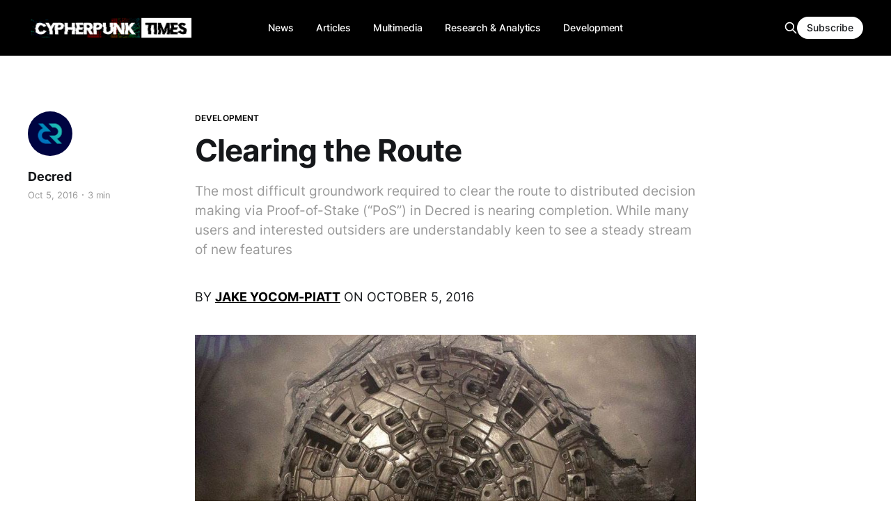

--- FILE ---
content_type: text/html; charset=utf-8
request_url: https://www.cypherpunktimes.com/clearing-the-route/
body_size: 7262
content:
<!DOCTYPE html>
<html lang="en">

<head>
    <meta charset="utf-8">
    <meta name="viewport" content="width=device-width, initial-scale=1">
    <title>Clearing the Route</title>
    <link rel="stylesheet" href="https://www.cypherpunktimes.com/assets/built/screen.css?v=23e760ae02">

    <meta name="description" content="The most difficult groundwork required to clear the route to distributed decision making via Proof-of-Stake (“PoS”) in Decred is nearing completion. While many users and interested outsiders are understandably keen to see a steady stream of new features">
    <link rel="icon" href="https://www.cypherpunktimes.com/content/images/size/w256h256/2023/07/cypherpunk-times-icon.png" type="image/png">
    <link rel="canonical" href="https://www.cypherpunktimes.com/clearing-the-route/">
    <meta name="referrer" content="no-referrer-when-downgrade">
    
    <meta property="og:site_name" content="Cypherpunk Times">
    <meta property="og:type" content="article">
    <meta property="og:title" content="Clearing the Route">
    <meta property="og:description" content="The most difficult groundwork required to clear the route to distributed decision making via Proof-of-Stake (“PoS”) in Decred is nearing completion. While many users and interested outsiders are understandably keen to see a steady stream of new features">
    <meta property="og:url" content="https://www.cypherpunktimes.com/clearing-the-route/">
    <meta property="og:image" content="https://www.cypherpunktimes.com/content/images/2022/05/Decred-clearing-the-route-1.jpg">
    <meta property="article:published_time" content="2016-10-05T00:00:00.000Z">
    <meta property="article:modified_time" content="2022-05-16T18:18:46.000Z">
    <meta property="article:tag" content="Development">
    
    <meta property="article:publisher" content="https://www.facebook.com/ghost">
    <meta name="twitter:card" content="summary_large_image">
    <meta name="twitter:title" content="Clearing the Route">
    <meta name="twitter:description" content="The most difficult groundwork required to clear the route to distributed decision making via Proof-of-Stake (“PoS”) in Decred is nearing completion. While many users and interested outsiders are understandably keen to see a steady stream of new features">
    <meta name="twitter:url" content="https://www.cypherpunktimes.com/clearing-the-route/">
    <meta name="twitter:image" content="https://www.cypherpunktimes.com/content/images/2022/05/Decred-clearing-the-route-1.jpg">
    <meta name="twitter:label1" content="Written by">
    <meta name="twitter:data1" content="Decred">
    <meta name="twitter:label2" content="Filed under">
    <meta name="twitter:data2" content="Development">
    <meta name="twitter:site" content="@cypherpunktimes">
    <meta name="twitter:creator" content="@decredproject">
    <meta property="og:image:width" content="900">
    <meta property="og:image:height" content="600">
    
    <script type="application/ld+json">
{
    "@context": "https://schema.org",
    "@type": "Article",
    "publisher": {
        "@type": "Organization",
        "name": "Cypherpunk Times",
        "url": "https://www.cypherpunktimes.com/",
        "logo": {
            "@type": "ImageObject",
            "url": "https://www.cypherpunktimes.com/content/images/2023/07/Cypherpunk-time-website-header.png"
        }
    },
    "author": {
        "@type": "Person",
        "name": "Decred",
        "image": {
            "@type": "ImageObject",
            "url": "https://www.cypherpunktimes.com/content/images/2022/05/Decred.png",
            "width": 570,
            "height": 523
        },
        "url": "https://www.cypherpunktimes.com/author/decred/",
        "sameAs": [
            "https://www.decred.org",
            "https://x.com/decredproject"
        ]
    },
    "headline": "Clearing the Route",
    "url": "https://www.cypherpunktimes.com/clearing-the-route/",
    "datePublished": "2016-10-05T00:00:00.000Z",
    "dateModified": "2022-05-16T18:18:46.000Z",
    "image": {
        "@type": "ImageObject",
        "url": "https://www.cypherpunktimes.com/content/images/2022/05/Decred-clearing-the-route-1.jpg",
        "width": 900,
        "height": 600
    },
    "keywords": "Development",
    "description": "The most difficult groundwork required to clear the route to distributed decision making via Proof-of-Stake (“PoS”) in Decred is nearing completion. While many users and interested outsiders are understandably keen to see a steady stream of new features",
    "mainEntityOfPage": "https://www.cypherpunktimes.com/clearing-the-route/"
}
    </script>

    <meta name="generator" content="Ghost 6.13">
    <link rel="alternate" type="application/rss+xml" title="Cypherpunk Times" href="https://www.cypherpunktimes.com/rss/">
    <script defer src="https://cdn.jsdelivr.net/ghost/portal@~2.56/umd/portal.min.js" data-i18n="true" data-ghost="https://www.cypherpunktimes.com/" data-key="c4a3d4c1477f48b1635d6d1641" data-api="https://decred-magazine.ghost.io/ghost/api/content/" data-locale="en" crossorigin="anonymous"></script><style id="gh-members-styles">.gh-post-upgrade-cta-content,
.gh-post-upgrade-cta {
    display: flex;
    flex-direction: column;
    align-items: center;
    font-family: -apple-system, BlinkMacSystemFont, 'Segoe UI', Roboto, Oxygen, Ubuntu, Cantarell, 'Open Sans', 'Helvetica Neue', sans-serif;
    text-align: center;
    width: 100%;
    color: #ffffff;
    font-size: 16px;
}

.gh-post-upgrade-cta-content {
    border-radius: 8px;
    padding: 40px 4vw;
}

.gh-post-upgrade-cta h2 {
    color: #ffffff;
    font-size: 28px;
    letter-spacing: -0.2px;
    margin: 0;
    padding: 0;
}

.gh-post-upgrade-cta p {
    margin: 20px 0 0;
    padding: 0;
}

.gh-post-upgrade-cta small {
    font-size: 16px;
    letter-spacing: -0.2px;
}

.gh-post-upgrade-cta a {
    color: #ffffff;
    cursor: pointer;
    font-weight: 500;
    box-shadow: none;
    text-decoration: underline;
}

.gh-post-upgrade-cta a:hover {
    color: #ffffff;
    opacity: 0.8;
    box-shadow: none;
    text-decoration: underline;
}

.gh-post-upgrade-cta a.gh-btn {
    display: block;
    background: #ffffff;
    text-decoration: none;
    margin: 28px 0 0;
    padding: 8px 18px;
    border-radius: 4px;
    font-size: 16px;
    font-weight: 600;
}

.gh-post-upgrade-cta a.gh-btn:hover {
    opacity: 0.92;
}</style>
    <script defer src="https://cdn.jsdelivr.net/ghost/sodo-search@~1.8/umd/sodo-search.min.js" data-key="c4a3d4c1477f48b1635d6d1641" data-styles="https://cdn.jsdelivr.net/ghost/sodo-search@~1.8/umd/main.css" data-sodo-search="https://decred-magazine.ghost.io/" data-locale="en" crossorigin="anonymous"></script>
    
    <link href="https://www.cypherpunktimes.com/webmentions/receive/" rel="webmention">
    <script defer src="/public/cards.min.js?v=23e760ae02"></script>
    <link rel="stylesheet" type="text/css" href="/public/cards.min.css?v=23e760ae02">
    <script defer src="/public/comment-counts.min.js?v=23e760ae02" data-ghost-comments-counts-api="https://www.cypherpunktimes.com/members/api/comments/counts/"></script>
    <script defer src="/public/member-attribution.min.js?v=23e760ae02"></script><style>:root {--ghost-accent-color: #000000;}</style>
    <style>
.post-template .gh-article-image { display: none; }
    
.gh-foot-menu .nav{ 
  list-style-type: none;
  display: grid;
  grid-template-columns: repeat(auto-fit,minmax(200px, 1fr));
  gap: 10px;
    }

/* Featured image style */
figcaption {
font-size: 1.5rem;
text-align: left;
color: black;
font-style: italic;
    }

.gh-content figcaption a {
color: var(--color-darker-gray);
text-decoration: underline;
    }
    
    
</style>
</head>

<body class="post-template tag-development is-head-b--n--a is-head-brand">
    <div class="gh-site">
        <header id="gh-head" class="gh-head gh-outer">
            <div class="gh-head-inner gh-inner">

                <div class="gh-head-brand">
                    <div class="gh-head-brand-wrapper">
                        <a class="gh-head-logo" href="https://www.cypherpunktimes.com">
                                <img src="https://www.cypherpunktimes.com/content/images/2023/07/Cypherpunk-time-website-header.png" alt="Cypherpunk Times">

                                    <img src="https://www.cypherpunktimes.com/content/images/2023/07/Cypherpunk-time-website-header-1.png" alt="Cypherpunk Times">
                        </a>
                    </div>
                    <button class="gh-search gh-icon-btn" data-ghost-search><svg xmlns="http://www.w3.org/2000/svg" fill="none" viewBox="0 0 24 24" stroke="currentColor" stroke-width="2" width="20" height="20"><path stroke-linecap="round" stroke-linejoin="round" d="M21 21l-6-6m2-5a7 7 0 11-14 0 7 7 0 0114 0z"></path></svg></button>
                    <button class="gh-burger"></button>
                </div>

                <nav class="gh-head-menu">
                    <ul class="nav">
    <li class="nav-news"><a href="https://www.cypherpunktimes.com/tag/news/">News</a></li>
    <li class="nav-articles"><a href="https://www.cypherpunktimes.com/tag/articles/">Articles</a></li>
    <li class="nav-multimedia"><a href="https://www.cypherpunktimes.com/tag/multimedia/">Multimedia</a></li>
    <li class="nav-research-analytics"><a href="https://www.cypherpunktimes.com/tag/research-and-analytics/">Research &amp; Analytics</a></li>
    <li class="nav-development"><a href="https://www.cypherpunktimes.com/tag/development/">Development</a></li>
</ul>

                </nav>

                <div class="gh-head-actions">
                    <button class="gh-search gh-icon-btn" data-ghost-search><svg xmlns="http://www.w3.org/2000/svg" fill="none" viewBox="0 0 24 24" stroke="currentColor" stroke-width="2" width="20" height="20"><path stroke-linecap="round" stroke-linejoin="round" d="M21 21l-6-6m2-5a7 7 0 11-14 0 7 7 0 0114 0z"></path></svg></button>
                        <a class="gh-head-btn gh-btn gh-primary-btn" href="#/portal/signup" data-portal="signup">Subscribe</a>
                </div>
            </div>
        </header>


        
<main class="gh-main">
        <article class="gh-article post tag-development">

            <header class="gh-article-header gh-canvas">
                    <a class="gh-article-tag" href="https://www.cypherpunktimes.com/tag/development/">Development</a>

                <h1 class="gh-article-title">Clearing the Route</h1>

                    <aside class="gh-article-sidebar">
            <figure class="gh-author-image">
                    <img src="https://www.cypherpunktimes.com/content/images/2022/05/Decred.png" alt="Decred">
            </figure>

            <h4 class="gh-author-name">
                <a href="/author/decred/">Decred</a>
            </h4>

        <div class="gh-article-meta">
            <div class="gh-article-meta-inner">
                <time class="gh-article-date" datetime="2016-10-05">Oct 5, 2016</time>
                    <span class="gh-article-meta-sep"></span>
                    <span class="gh-article-length">3 min</span>
            </div>
        </div>
    </aside>

                    <p class="gh-article-excerpt">The most difficult groundwork required to clear the route to distributed decision making via Proof-of-Stake (“PoS”) in Decred is nearing completion. While many users and interested outsiders are understandably keen to see a steady stream of new features</p>

                    <figure class="gh-article-image">
        <img
            srcset="/content/images/size/w300/2022/05/Decred-clearing-the-route-1.jpg 300w,
                    /content/images/size/w720/2022/05/Decred-clearing-the-route-1.jpg 720w,
                    /content/images/size/w960/2022/05/Decred-clearing-the-route-1.jpg 960w,
                    /content/images/size/w1200/2022/05/Decred-clearing-the-route-1.jpg 1200w,
                    /content/images/size/w2000/2022/05/Decred-clearing-the-route-1.jpg 2000w"
            sizes="(max-width: 1200px) 100vw, 1200px"
            src="/content/images/size/w1200/2022/05/Decred-clearing-the-route-1.jpg"
            alt="Clearing the Route"
        >
            <figcaption>BY <a href="https://blog.decred.org/authors/jy-p"><strong>JAKE YOCOM-PIATT</strong></a> ON OCTOBER 5, 2016</figcaption>
    </figure>
            </header>

            <section class="gh-content gh-canvas">
                <p>BY <a href="https://blog.decred.org/authors/jy-p?ref=cypherpunktimes.com"><strong>JAKE YOCOM-PIATT</strong></a> ON OCTOBER 5, 2016</p><figure class="kg-card kg-image-card kg-card-hascaption"><img src="https://www.cypherpunktimes.com/content/images/2022/05/Decred-clearing-the-route.jpg" class="kg-image" alt loading="lazy" width="900" height="600" srcset="https://www.cypherpunktimes.com/content/images/size/w600/2022/05/Decred-clearing-the-route.jpg 600w, https://www.cypherpunktimes.com/content/images/2022/05/Decred-clearing-the-route.jpg 900w" sizes="(min-width: 720px) 720px"><figcaption>BY <a href="https://blog.decred.org/authors/jy-p?ref=cypherpunktimes.com"><strong>JAKE YOCOM-PIATT</strong></a> ON OCTOBER 5, 2016</figcaption></figure><p>The most difficult groundwork required to clear the route to distributed decision making via Proof-of-Stake (“PoS”) in Decred is nearing completion. While many users and interested outsiders are understandably keen to see a steady stream of new features, we decided to instead focus on making important structural upgrades before beginning work on the more substantive features that make use of Decred’s hybrid PoW/PoS consensus system. The major hurdle of upgrading Decred’s chain database format and related code is almost behind us, and it is accompanied by a substantial performance increase when both doing the initial chain sync (roughly 5x faster, depending on hardware) and handling many concurrent RPCs to the chain daemon. With the database hurdle cleared, the process of steady incremental decentralization can continue without further significant detours.</p><p>As mentioned in the previous blog post, syncing the database upgrade from btcd entailed taking an enormous +22,685 / -9,155 line change set and adapting it to work with dcrd. This work was completed in 2 phases: first, the database format was adapted to replace the existing data stored by dcrd, and second, the existing independent ticket database was integrated into the new database to create a single database containing both transaction and ticket data. The first phase was relatively straightforward and led to a roughly 2x speed increase when syncing the chain from scratch. The second phase was more involved and required creating new infrastructure to handle the tickets in an efficient way and store them atomically in the database. While many other projects may have opted to delay these database changes in lieu of adding more user-visible features, doing so would have only delayed this work and made it more challenging to pull off once more features depended on the old database code.</p><p>The result of this work is a single unified database that contains both transactions and tickets, and is much easier to manage from a consistency standpoint. Long delays that were previously present when starting and stopping dcrd, due to the old ticket database format, have been substantially reduced. Now that the tickets are stored in LevelDB, it is much rarer to experience any consistency issues due to a “dirty” shutdown of dcrd. This unification of databases has been accomplished by making use of buckets, which effectively partitions the database into multiple smaller databases, with the stake transactions being stored in a separate bucket than normal transactions. By taking what was previously 2 separate databases for transactions and tickets and combining them into a single database, the challenges associated with attempting to maintain atomicity across 2 databases have been eliminated.</p><p>Speed improvements for the initial chain sync with the new database are substantial and vary based on hardware. We have seen speedups of roughly 5x for the initial chain sync on a modern laptop or desktop machine with SSD. The drastic increase in performance is due to several factors:</p><ul><li>storing blocks as flat files on disk vs storing them directly in the database</li><li>using an immutable treap for handling transaction and ticket data</li><li>ability to efficiently retrieve arbitrary regions of blocks (transactions, scripts, etc).</li><li>optimization for read performance with consistent write performance</li></ul><p>With the database performance optimized, users benefit from a substantially reduced sync time for the chain. Less waiting around for the chain to sync makes for happy users.</p><h3 id="what-now"><strong>What now?</strong></h3><p>Once the database upgrades land in master early next week, this means that users who upgrade to the coming 0.5.0 release from 0.4.0 or earlier will need to sync their chain from scratch. As the syncing process is substantially faster now, it should only take 30 minutes to 2 hours to sync the entire chain, depending on the uplink and hardware. After the sync is complete, all Decred software should function per the usual. Since this is a major upgrade, users should upgrade to 0.5.0 sooner rather than later.</p><p>With upgrading the database out of the way, Decred can begin the process of enabling the more powerful aspects of its PoS system. Currently, stakeholders can only exercise a single votebit when casting votes, i.e. only a vote of 0 (“nay”) or 1 (“yea”) can be cast and it applies to the validity of the previous block’s PoW reward. There are obviously many other matters of potential interest to Decred users beyond the validity of the prior block’s PoW reward, so we will add the ability for stakeholders to set additional votebits to vote on other issues. A key application of this voting will be voting on consensus changes, wherein stakeholders are given the ability to vote on consensus changes, effectively subjecting the act of voluntary hard forking to a vote. Further details on the process of enabling additional votebits will be made available in a future blog entry.</p><p>If you’d like to leave a comment, please do so on <a href="https://forum.decred.org/threads/clearing-the-route.4038/?ref=cypherpunktimes.com">the forum thread for this entry</a>.</p>
            </section>

        </article>

                <div class="gh-read-next gh-canvas">
                <section class="gh-pagehead">
                    <h4 class="gh-pagehead-title">Read next</h4>
                </section>

                <div class="gh-topic gh-topic-grid">
                    <div class="gh-topic-content">
                            <article class="gh-card post">
    <a class="gh-card-link" href="/decred-news-april-2024/">
            <figure class="gh-card-image">
                <img
                    srcset="/content/images/size/w300/2024/04/Decred-development-update.jpg 300w,
                            /content/images/size/w720/2024/04/Decred-development-update.jpg 720w,
                            /content/images/size/w960/2024/04/Decred-development-update.jpg 960w,
                            /content/images/size/w1200/2024/04/Decred-development-update.jpg 1200w,
                            /content/images/size/w2000/2024/04/Decred-development-update.jpg 2000w"
                    sizes="(max-width: 1200px) 100vw, 1200px"
                    src="/content/images/size/w720/2024/04/Decred-development-update.jpg"
                    alt="Decred News April 2024"
                >
            </figure>

        <div class="gh-card-wrapper">
            <header class="gh-card-header">
                <h3 class="gh-card-title">Decred News April 2024</h3>
            </header>

                    <div class="gh-card-excerpt">Decred Development Updates: Private DCR/XMR Atomic-Swaps inbound, Market Makers + DEX v1</div>

            <footer class="gh-card-footer">
                <span class="gh-card-author">Exitus</span>
                <time class="gh-card-date" datetime="2024-04-07">Apr 7, 2024</time>
                    <script
    data-ghost-comment-count="66126de3c0f3c70001354b9c"
    data-ghost-comment-count-empty=""
    data-ghost-comment-count-singular="comment"
    data-ghost-comment-count-plural="comments"
    data-ghost-comment-count-tag="span"
    data-ghost-comment-count-class-name="gh-card-comments"
    data-ghost-comment-count-autowrap="true"
>
</script>
            </footer>
        </div>
    </a>
</article>                            <article class="gh-card post">
    <a class="gh-card-link" href="/treasury-expenditure-policy-bug/">
            <figure class="gh-card-image">
                <img
                    srcset="/content/images/size/w300/2022/05/2021-06-25-Treasury-Expenditure-Bug.png 300w,
                            /content/images/size/w720/2022/05/2021-06-25-Treasury-Expenditure-Bug.png 720w,
                            /content/images/size/w960/2022/05/2021-06-25-Treasury-Expenditure-Bug.png 960w,
                            /content/images/size/w1200/2022/05/2021-06-25-Treasury-Expenditure-Bug.png 1200w,
                            /content/images/size/w2000/2022/05/2021-06-25-Treasury-Expenditure-Bug.png 2000w"
                    sizes="(max-width: 1200px) 100vw, 1200px"
                    src="/content/images/size/w720/2022/05/2021-06-25-Treasury-Expenditure-Bug.png"
                    alt="Treasury Expenditure Policy Bug"
                >
            </figure>

        <div class="gh-card-wrapper">
            <header class="gh-card-header">
                <h3 class="gh-card-title">Treasury Expenditure Policy Bug</h3>
            </header>

                    <div class="gh-card-excerpt">Payments from the new decentralized treasury infrastructure are currently blocked and will be delayed until a new consensus vote takes place to implement a change to the consensus rules. Contractor payouts will continue via the legacy treasury until the changes are deployed and activated.</div>

            <footer class="gh-card-footer">
                <span class="gh-card-author">Decred</span>
                <time class="gh-card-date" datetime="2021-06-25">Jun 25, 2021</time>
                    <script
    data-ghost-comment-count="62825fa5f5be86003d2d1d8d"
    data-ghost-comment-count-empty=""
    data-ghost-comment-count-singular="comment"
    data-ghost-comment-count-plural="comments"
    data-ghost-comment-count-tag="span"
    data-ghost-comment-count-class-name="gh-card-comments"
    data-ghost-comment-count-autowrap="true"
>
</script>
            </footer>
        </div>
    </a>
</article>                            <article class="gh-card post">
    <a class="gh-card-link" href="/a-more-private-way-to-stake/">
            <figure class="gh-card-image">
                <img
                    srcset="/content/images/size/w300/2022/05/private-way-to-stake.png 300w,
                            /content/images/size/w720/2022/05/private-way-to-stake.png 720w,
                            /content/images/size/w960/2022/05/private-way-to-stake.png 960w,
                            /content/images/size/w1200/2022/05/private-way-to-stake.png 1200w,
                            /content/images/size/w2000/2022/05/private-way-to-stake.png 2000w"
                    sizes="(max-width: 1200px) 100vw, 1200px"
                    src="/content/images/size/w720/2022/05/private-way-to-stake.png"
                    alt="A More Private Way to Stake"
                >
            </figure>

        <div class="gh-card-wrapper">
            <header class="gh-card-header">
                <h3 class="gh-card-title">A More Private Way to Stake</h3>
            </header>

                    <div class="gh-card-excerpt">The Decred community considers privacy to be a fundamental human right. Protecting the privacy of Decred users has been a core tenet of the project since its inception. To quote the Decred constitution:</div>

            <footer class="gh-card-footer">
                <span class="gh-card-author">Decred</span>
                <time class="gh-card-date" datetime="2020-06-02">Jun 2, 2020</time>
                    <script
    data-ghost-comment-count="628265c5f5be86003d2d1dd8"
    data-ghost-comment-count-empty=""
    data-ghost-comment-count-singular="comment"
    data-ghost-comment-count-plural="comments"
    data-ghost-comment-count-tag="span"
    data-ghost-comment-count-class-name="gh-card-comments"
    data-ghost-comment-count-autowrap="true"
>
</script>
            </footer>
        </div>
    </a>
</article>                    </div>
                </div>
            </div>

                <div class="gh-comments gh-read-next gh-canvas">
            <section class="gh-pagehead">
                <h4 class="gh-pagehead-title">Comments (<script
    data-ghost-comment-count="628294e2f5be86003d2d1fd6"
    data-ghost-comment-count-empty="0"
    data-ghost-comment-count-singular=""
    data-ghost-comment-count-plural=""
    data-ghost-comment-count-tag="span"
    data-ghost-comment-count-class-name=""
    data-ghost-comment-count-autowrap="true"
>
</script>)</h3>
            </section>
            
        <script defer src="https://cdn.jsdelivr.net/ghost/comments-ui@~1.3/umd/comments-ui.min.js" data-locale="en" data-ghost-comments="https://www.cypherpunktimes.com/" data-api="https://decred-magazine.ghost.io/ghost/api/content/" data-admin="https://decred-magazine.ghost.io/ghost/" data-key="c4a3d4c1477f48b1635d6d1641" data-title="" data-count="false" data-post-id="628294e2f5be86003d2d1fd6" data-color-scheme="auto" data-avatar-saturation="60" data-accent-color="#000000" data-comments-enabled="all" data-publication="Cypherpunk Times" crossorigin="anonymous"></script>
    
        </div>
</main>

        <footer class="gh-foot gh-outer">
            <div class="gh-foot-inner gh-inner">
                    <section class="gh-subscribe">
                            <h3 class="gh-subscribe-title">Subscribe to Cypherpunk Times</h3>

                                <div class="gh-subscribe-description">Sign up now and get the latest NEWS, Articles, Charts and Guides from the cypherpunk network</div>

                            <button class="gh-subscribe-btn gh-btn" data-portal="signup"><svg width="20" height="20" viewBox="0 0 20 20" fill="none" stroke="currentColor" xmlns="http://www.w3.org/2000/svg">
    <path d="M3.33332 3.33334H16.6667C17.5833 3.33334 18.3333 4.08334 18.3333 5.00001V15C18.3333 15.9167 17.5833 16.6667 16.6667 16.6667H3.33332C2.41666 16.6667 1.66666 15.9167 1.66666 15V5.00001C1.66666 4.08334 2.41666 3.33334 3.33332 3.33334Z" stroke-width="1.5" stroke-linecap="round" stroke-linejoin="round"/>
    <path d="M18.3333 5L9.99999 10.8333L1.66666 5" stroke-width="1.5" stroke-linecap="round" stroke-linejoin="round"/>
</svg> Subscribe now</button>
                    </section>

                <nav class="gh-foot-menu">
                    <ul class="nav">
    <li class="nav-cypherpunk-times"><a href="https://www.cypherpunktimes.com/about/">Cypherpunk Times</a></li>
    <li class="nav-bitcoin"><a href="https://www.cypherpunktimes.com/tag/bitcoin/">Bitcoin</a></li>
    <li class="nav-dash"><a href="https://www.cypherpunktimes.com/tag/dash/">Dash</a></li>
    <li class="nav-decred"><a href="https://www.cypherpunktimes.com/tag/decred/">Decred</a></li>
    <li class="nav-digibyte"><a href="https://www.cypherpunktimes.com/tag/digibyte/">Digibyte</a></li>
    <li class="nav-firo"><a href="https://www.cypherpunktimes.com/tag/firo/">Firo</a></li>
    <li class="nav-horizen"><a href="https://www.cypherpunktimes.com/tag/horizen/">Horizen</a></li>
    <li class="nav-litecoin"><a href="https://www.cypherpunktimes.com/tag/litecoin/">Litecoin</a></li>
    <li class="nav-monero"><a href="https://www.cypherpunktimes.com/tag/monero/">Monero</a></li>
    <li class="nav-zcash"><a href="https://www.cypherpunktimes.com/tag/zcash/">ZCash</a></li>
    <li class="nav-bison-relay"><a href="https://www.cypherpunktimes.com/tag/bison-relay/">Bison Relay</a></li>
    <li class="nav-dcrdex"><a href="https://www.cypherpunktimes.com/tag/dcrdex/">DCRDEX</a></li>
    <li class="nav-decrediton"><a href="https://www.cypherpunktimes.com/tag/decrediton/">Decrediton</a></li>
</ul>

                </nav>

                <div class="gh-copyright">
                        CypherpunkTimes - funded by Decred
                </div>
            </div>
        </footer>
    </div>

        <div class="pswp" tabindex="-1" role="dialog" aria-hidden="true">
    <div class="pswp__bg"></div>

    <div class="pswp__scroll-wrap">
        <div class="pswp__container">
            <div class="pswp__item"></div>
            <div class="pswp__item"></div>
            <div class="pswp__item"></div>
        </div>

        <div class="pswp__ui pswp__ui--hidden">
            <div class="pswp__top-bar">
                <div class="pswp__counter"></div>

                <button class="pswp__button pswp__button--close" title="Close (Esc)"></button>
                <button class="pswp__button pswp__button--share" title="Share"></button>
                <button class="pswp__button pswp__button--fs" title="Toggle fullscreen"></button>
                <button class="pswp__button pswp__button--zoom" title="Zoom in/out"></button>

                <div class="pswp__preloader">
                    <div class="pswp__preloader__icn">
                        <div class="pswp__preloader__cut">
                            <div class="pswp__preloader__donut"></div>
                        </div>
                    </div>
                </div>
            </div>

            <div class="pswp__share-modal pswp__share-modal--hidden pswp__single-tap">
                <div class="pswp__share-tooltip"></div>
            </div>

            <button class="pswp__button pswp__button--arrow--left" title="Previous (arrow left)"></button>
            <button class="pswp__button pswp__button--arrow--right" title="Next (arrow right)"></button>

            <div class="pswp__caption">
                <div class="pswp__caption__center"></div>
            </div>
        </div>
    </div>
</div>
    <script src="https://www.cypherpunktimes.com/assets/built/main.min.js?v=23e760ae02"></script>

    
</body>

</html>
